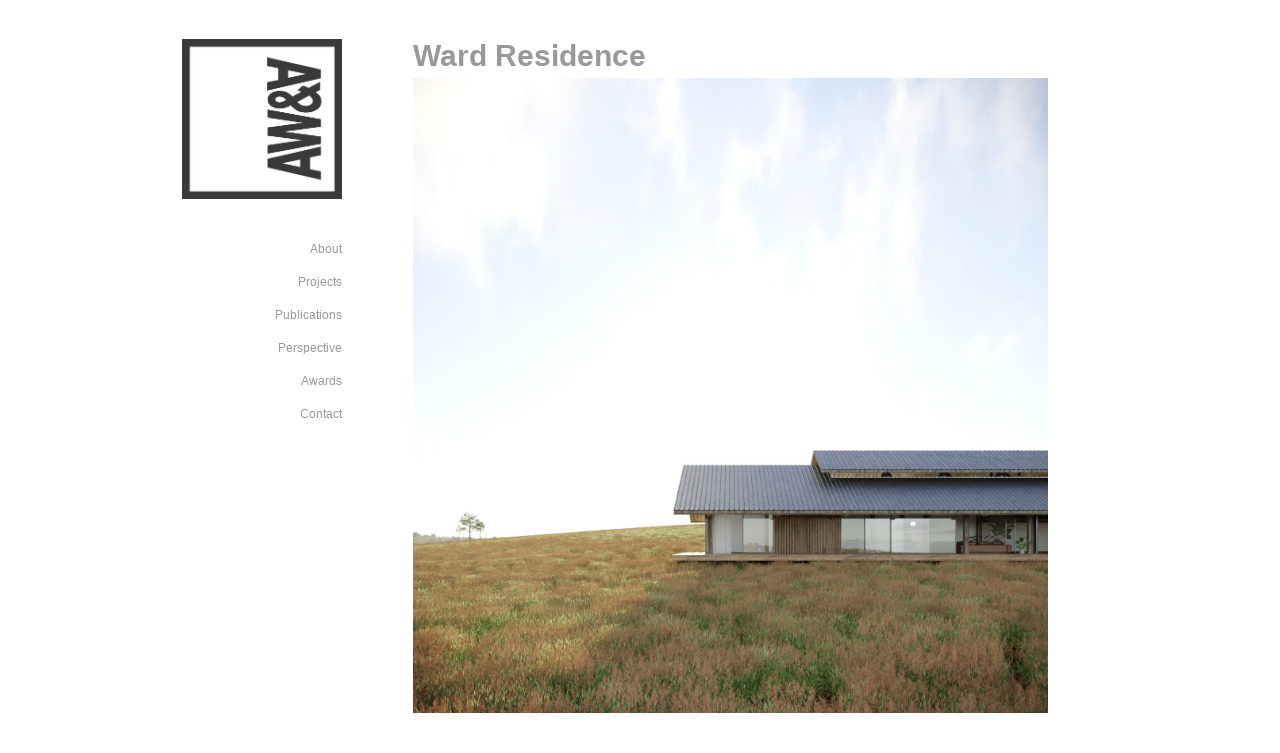

--- FILE ---
content_type: text/html; charset=utf-8
request_url: https://aw-a.com/ward-residence
body_size: 3076
content:
<!DOCTYPE HTML>
<html lang="en-US">
<head>
  <meta charset="UTF-8" />
  <meta name="viewport" content="width=device-width, initial-scale=1" />
      <meta name="keywords"  content="alex ward,architect,architects,architecture,design,portfolio,esj,southpoint,velodrome,theatre,masterplanning,gallery,museum,building,arena" />
      <meta name="twitter:card"  content="summary_large_image" />
      <meta name="twitter:site"  content="@AdobePortfolio" />
      <meta  property="og:title" content="Alex Ward &amp; Architecture - Ward Residence" />
      <meta  property="og:image" content="https://cdn.myportfolio.com/bb48278d1d4605b10b7c47597bd909d2/30a75270-a555-473e-9722-82e1a7bca7d1_rwc_0x0x756x756x756.png?h=1bd309a9dfdc476bd8012723cff00724" />
        <link rel="icon" href="https://cdn.myportfolio.com/bb48278d1d4605b10b7c47597bd909d2/5346a1fa-3166-4953-9906-35d43a65fe88_carw_1x1x32.png?h=2b400a1d1e77c726b08638f8ae8470a5" />
        <link rel="apple-touch-icon" href="https://cdn.myportfolio.com/bb48278d1d4605b10b7c47597bd909d2/131724c7-0795-4d9a-a2e9-f9148be9bf71_carw_1x1x180.jpg?h=14458488f78d32ef1ce33dfe05081c42" />
      <link rel="stylesheet" href="/dist/css/main.css" type="text/css" />
      <link rel="stylesheet" href="https://cdn.myportfolio.com/bb48278d1d4605b10b7c47597bd909d2/717829a48b5fad64747b7bf2f577ae731754267890.css?h=c3c47e50f1fba9727c61fffe4d2311e9" type="text/css" />
    <link rel="canonical" href="https://aw-a.com/ward-residence" />
      <title>Alex Ward &amp; Architecture - Ward Residence</title>
    <script type="text/javascript" src="//use.typekit.net/ik/[base64].js?cb=35f77bfb8b50944859ea3d3804e7194e7a3173fb" async onload="
    try {
      window.Typekit.load();
    } catch (e) {
      console.warn('Typekit not loaded.');
    }
    "></script>
</head>
  <body class="transition-enabled">  <div class='page-background-video page-background-video-with-panel'>
  </div>
  <div class="js-responsive-nav">
    <div class="responsive-nav">
      <div class="close-responsive-click-area js-close-responsive-nav">
        <div class="close-responsive-button"></div>
      </div>
          <nav data-hover-hint="nav">
      <div class="page-title">
        <a href="/about" >About</a>
      </div>
              <ul class="group">
                  <li class="gallery-title"><a href="/projects"  >Projects</a></li>
              </ul>
              <ul class="group">
                  <li class="gallery-title"><a href="/publications"  >Publications</a></li>
              </ul>
      <div class="link-title">
        <a href="https://www.instagram.com/alexjward_/" target="_blank">Perspective</a>
      </div>
      <div class="page-title">
        <a href="/awards" >Awards</a>
      </div>
      <div class="page-title">
        <a href="/contact" >Contact</a>
      </div>
          </nav>
    </div>
  </div>
  <div class="site-wrap cfix js-site-wrap">
    <div class="site-container">
      <div class="site-content e2e-site-content">
        <div class="sidebar-content">
          <header class="site-header">
              <div class="logo-wrap" data-hover-hint="logo">
                    <div class="logo e2e-site-logo-text logo-image  ">
    <a href="/projects" class="image-normal image-link">
      <img src="https://cdn.myportfolio.com/bb48278d1d4605b10b7c47597bd909d2/05578429-794c-4a93-b0c9-5f79cfcde6da_rwc_0x0x345x345x4096.jpg?h=19b8459a88392eb7b56a0a7dddf6161b" alt="Alex W">
    </a>
</div>
              </div>
  <div class="hamburger-click-area js-hamburger">
    <div class="hamburger">
      <i></i>
      <i></i>
      <i></i>
    </div>
  </div>
          </header>
              <nav data-hover-hint="nav">
      <div class="page-title">
        <a href="/about" >About</a>
      </div>
              <ul class="group">
                  <li class="gallery-title"><a href="/projects"  >Projects</a></li>
              </ul>
              <ul class="group">
                  <li class="gallery-title"><a href="/publications"  >Publications</a></li>
              </ul>
      <div class="link-title">
        <a href="https://www.instagram.com/alexjward_/" target="_blank">Perspective</a>
      </div>
      <div class="page-title">
        <a href="/awards" >Awards</a>
      </div>
      <div class="page-title">
        <a href="/contact" >Contact</a>
      </div>
              </nav>
        </div>
        <main>
  <div class="page-container" data-context="page.page.container" data-hover-hint="pageContainer">
    <section class="page standard-modules">
        <header class="page-header content" data-context="pages" data-identity="id:p5fb9bbc26eb9a21194f10032f2318207bf0ac88d27cfc743b6c59">
            <h1 class="title preserve-whitespace">Ward Residence</h1>
            <p class="description"></p>
        </header>
      <div class="page-content js-page-content" data-context="pages" data-identity="id:p5fb9bbc26eb9a21194f10032f2318207bf0ac88d27cfc743b6c59">
        <div id="project-canvas" class="js-project-modules modules content">
          <div id="project-modules">
              
              <div class="project-module module image project-module-image js-js-project-module"  style="padding-top: px;
padding-bottom: px;
">

  

  
     <div class="js-lightbox" data-src="https://cdn.myportfolio.com/bb48278d1d4605b10b7c47597bd909d2/5a31da2e-f8e5-492d-805c-a2576deafea4.jpeg?h=be6b3858ef1761ea1209bbaa3967593c">
           <img
             class="js-lazy e2e-site-project-module-image"
             src="[data-uri]"
             data-src="https://cdn.myportfolio.com/bb48278d1d4605b10b7c47597bd909d2/5a31da2e-f8e5-492d-805c-a2576deafea4_rw_1920.jpeg?h=2798267b80fbf0daba5bf3be5bf22134"
             data-srcset="https://cdn.myportfolio.com/bb48278d1d4605b10b7c47597bd909d2/5a31da2e-f8e5-492d-805c-a2576deafea4_rw_600.jpeg?h=d8c47fbec72e15907da41cc9e241fe05 600w,https://cdn.myportfolio.com/bb48278d1d4605b10b7c47597bd909d2/5a31da2e-f8e5-492d-805c-a2576deafea4_rw_1200.jpeg?h=ff4cbf144f01a602d16ff6276b5cc385 1200w,https://cdn.myportfolio.com/bb48278d1d4605b10b7c47597bd909d2/5a31da2e-f8e5-492d-805c-a2576deafea4_rw_1920.jpeg?h=2798267b80fbf0daba5bf3be5bf22134 1600w,"
             data-sizes="(max-width: 1600px) 100vw, 1600px"
             width="1600"
             height="0"
             style="padding-bottom: 100%; background: rgba(0, 0, 0, 0.03)"
             
           >
     </div>
  

</div>

              
              
              
              
              
              
              
              
              
              <div class="project-module module image project-module-image js-js-project-module"  style="padding-top: px;
padding-bottom: px;
">

  

  
     <div class="js-lightbox" data-src="https://cdn.myportfolio.com/bb48278d1d4605b10b7c47597bd909d2/5fd894b1-dae0-4c41-a7f5-5e644525f07b.JPG?h=2acb955fb08696f33594114048b1ec76">
           <img
             class="js-lazy e2e-site-project-module-image"
             src="[data-uri]"
             data-src="https://cdn.myportfolio.com/bb48278d1d4605b10b7c47597bd909d2/5fd894b1-dae0-4c41-a7f5-5e644525f07b_rw_1920.JPG?h=64b0a50bd8f75bf138770085949e2618"
             data-srcset="https://cdn.myportfolio.com/bb48278d1d4605b10b7c47597bd909d2/5fd894b1-dae0-4c41-a7f5-5e644525f07b_rw_600.JPG?h=ebfadc681f77d604be73a77a732e4105 600w,https://cdn.myportfolio.com/bb48278d1d4605b10b7c47597bd909d2/5fd894b1-dae0-4c41-a7f5-5e644525f07b_rw_1200.JPG?h=19ea100723e8799a6149c969a670a375 1200w,https://cdn.myportfolio.com/bb48278d1d4605b10b7c47597bd909d2/5fd894b1-dae0-4c41-a7f5-5e644525f07b_rw_1920.JPG?h=64b0a50bd8f75bf138770085949e2618 1600w,"
             data-sizes="(max-width: 1600px) 100vw, 1600px"
             width="1600"
             height="0"
             style="padding-bottom: 100%; background: rgba(0, 0, 0, 0.03)"
             
           >
     </div>
  

</div>

              
              
              
              
              
              
              
              
              
              <div class="project-module module image project-module-image js-js-project-module"  style="padding-top: px;
padding-bottom: px;
">

  

  
     <div class="js-lightbox" data-src="https://cdn.myportfolio.com/bb48278d1d4605b10b7c47597bd909d2/c209b649-7ef7-4d3e-8fc6-5fd08b82260a.jpeg?h=e2490cf4bbb6cfe78eeee74b464b5edb">
           <img
             class="js-lazy e2e-site-project-module-image"
             src="[data-uri]"
             data-src="https://cdn.myportfolio.com/bb48278d1d4605b10b7c47597bd909d2/c209b649-7ef7-4d3e-8fc6-5fd08b82260a_rw_1920.jpeg?h=a6cd491e02223cdd63f5eb12b933d4a1"
             data-srcset="https://cdn.myportfolio.com/bb48278d1d4605b10b7c47597bd909d2/c209b649-7ef7-4d3e-8fc6-5fd08b82260a_rw_600.jpeg?h=1d60538df58c34f5e58fcd9435c53a31 600w,https://cdn.myportfolio.com/bb48278d1d4605b10b7c47597bd909d2/c209b649-7ef7-4d3e-8fc6-5fd08b82260a_rw_1200.jpeg?h=e0fd58d56ea6a7b958cc8506a15c0508 1200w,https://cdn.myportfolio.com/bb48278d1d4605b10b7c47597bd909d2/c209b649-7ef7-4d3e-8fc6-5fd08b82260a_rw_1920.jpeg?h=a6cd491e02223cdd63f5eb12b933d4a1 1600w,"
             data-sizes="(max-width: 1600px) 100vw, 1600px"
             width="1600"
             height="0"
             style="padding-bottom: 100%; background: rgba(0, 0, 0, 0.03)"
             
           >
     </div>
  

</div>

              
              
              
              
              
              
              
              
              
              <div class="project-module module image project-module-image js-js-project-module"  style="padding-top: px;
padding-bottom: px;
">

  

  
     <div class="js-lightbox" data-src="https://cdn.myportfolio.com/bb48278d1d4605b10b7c47597bd909d2/47c4f3e9-b4e3-48e8-97c4-9850723ce5f0.jpeg?h=4860e3e99debbc27ebd594e7776ad0a3">
           <img
             class="js-lazy e2e-site-project-module-image"
             src="[data-uri]"
             data-src="https://cdn.myportfolio.com/bb48278d1d4605b10b7c47597bd909d2/47c4f3e9-b4e3-48e8-97c4-9850723ce5f0_rw_1920.jpeg?h=4ab4ea09c59c828136475df805e387bb"
             data-srcset="https://cdn.myportfolio.com/bb48278d1d4605b10b7c47597bd909d2/47c4f3e9-b4e3-48e8-97c4-9850723ce5f0_rw_600.jpeg?h=48061453224a751c852a576a8559934f 600w,https://cdn.myportfolio.com/bb48278d1d4605b10b7c47597bd909d2/47c4f3e9-b4e3-48e8-97c4-9850723ce5f0_rw_1200.jpeg?h=5468898f3c9f5a0210e193a300386b41 1200w,https://cdn.myportfolio.com/bb48278d1d4605b10b7c47597bd909d2/47c4f3e9-b4e3-48e8-97c4-9850723ce5f0_rw_1920.jpeg?h=4ab4ea09c59c828136475df805e387bb 1600w,"
             data-sizes="(max-width: 1600px) 100vw, 1600px"
             width="1600"
             height="0"
             style="padding-bottom: 100%; background: rgba(0, 0, 0, 0.03)"
             
           >
     </div>
  

</div>

              
              
              
              
              
              
              
              
              
              
              
              
              
              <div class="project-module module text project-module-text align- js-project-module e2e-site-project-module-text" style="padding-top: 0px;
padding-bottom: 0px;
  width: 100%;
  max-width: 800px;
  float: left;
  clear: both;
">
  <div class="rich-text js-text-editable module-text"><div style="text-align:left;"><span style="font-size:11px;">Images  by Conica Studio.</span><br></div></div>
</div>

              
              
              
              
          </div>
        </div>
      </div>
    </section>
  </div>
        </main>
      </div>
    </div>
  </div>
</body>
<script type="text/javascript">
  // fix for Safari's back/forward cache
  window.onpageshow = function(e) {
    if (e.persisted) { window.location.reload(); }
  };
</script>
  <script type="text/javascript">var __config__ = {"page_id":"p5fb9bbc26eb9a21194f10032f2318207bf0ac88d27cfc743b6c59","theme":{"name":"basic"},"pageTransition":true,"linkTransition":true,"disableDownload":true,"localizedValidationMessages":{"required":"This field is required","Email":"This field must be a valid email address"},"lightbox":{"enabled":false},"cookie_banner":{"enabled":false},"googleAnalytics":{"trackingCode":"UA-86511030-1","anonymization":false}};</script>
  <script type="text/javascript" src="/site/translations?cb=35f77bfb8b50944859ea3d3804e7194e7a3173fb"></script>
  <script type="text/javascript" src="/dist/js/main.js?cb=35f77bfb8b50944859ea3d3804e7194e7a3173fb"></script>
</html>


--- FILE ---
content_type: text/plain
request_url: https://www.google-analytics.com/j/collect?v=1&_v=j102&a=1405936521&t=pageview&_s=1&dl=https%3A%2F%2Faw-a.com%2Fward-residence&ul=en-us%40posix&dt=Alex%20Ward%20%26%20Architecture%20-%20Ward%20Residence&sr=1280x720&vp=1280x720&_u=IEBAAEABAAAAACAAI~&jid=663206059&gjid=515508438&cid=1045071236.1768976034&tid=UA-86511030-1&_gid=690878496.1768976034&_r=1&_slc=1&z=697666421
body_size: -448
content:
2,cG-M1Y6CVDX0D